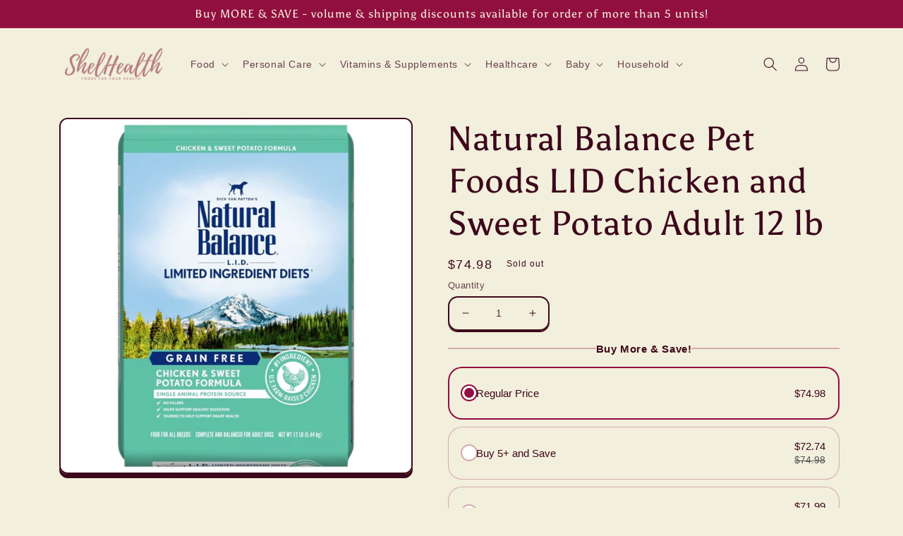

--- FILE ---
content_type: image/svg+xml
request_url: https://cdnapps.avada.io/boost-sales/Satisfaction_Guarantee.svg
body_size: 3991
content:
<svg id="Layer_1" data-name="Layer 1" xmlns="http://www.w3.org/2000/svg" viewBox="0 0 200 200"><defs><style>.cls-1{fill:#444;}</style></defs><title>1</title><path class="cls-1" d="M142.47,60.74V58.1a6.93,6.93,0,0,0-6.82-7H115.42c.72-4.52,2.47-15.73,2.47-17.84v-.46c0-8-5.92-14.48-13.19-14.48h-.41a5.84,5.84,0,0,0-4.2,1.82,6.9,6.9,0,0,0-1.89,5c.14,4.93-.32,11.46-1.44,13.82C93.85,45.09,85.5,51.75,79.65,55.42V51.09H59a1.5,1.5,0,0,0,0,3H76.65v51.63H59a1.5,1.5,0,0,0,0,3H79.65v-1.89a27.9,27.9,0,0,0,10.08,1.87l40.45,0a6.92,6.92,0,0,0,6.83-7V99.08a7.06,7.06,0,0,0-1.6-4.5,6.86,6.86,0,0,0,4.33-6.39V85.28a6.84,6.84,0,0,0-1.56-4.37,6.88,6.88,0,0,0,4.29-6.38V71.62a6.87,6.87,0,0,0-2.6-5.39A7,7,0,0,0,142.47,60.74Zm-3,0a3.92,3.92,0,0,1-3.82,4h-.14a1.5,1.5,0,0,0,0,3h.14a3.85,3.85,0,0,1,3.82,3.87v2.91a3.85,3.85,0,0,1-3.82,3.88h-2.87a1.5,1.5,0,0,0,0,3h.14a3.85,3.85,0,0,1,3.82,3.87v2.91a3.85,3.85,0,0,1-3.82,3.87h-2.74a1.5,1.5,0,0,0,0,3,3.93,3.93,0,0,1,3.83,4v2.63a3.93,3.93,0,0,1-3.83,4l-40.45,0a24.93,24.93,0,0,1-10.08-2.11V58.93c4.86-2.86,16-10.58,19.82-18.71,1.61-3.39,1.84-11.43,1.73-15.2a3.83,3.83,0,0,1,1-2.8,2.85,2.85,0,0,1,2-.91h.41c5.62,0,10.19,5.15,10.19,11.48v.46c0,1.71-1.61,12.31-2.7,19,0,0,0,0,0,.06a2.11,2.11,0,0,0,0,.25,1.36,1.36,0,0,0,0,.29,1.61,1.61,0,0,0,.23.54,1,1,0,0,0,.16.2,1,1,0,0,0,.26.21l.21.12s0,0,0,0a.58.58,0,0,0,.17.06l.15,0,.24,0h22a3.92,3.92,0,0,1,3.82,4Z"/><path class="cls-1" d="M130.18,95.06h-.13a1.5,1.5,0,0,1,0-3h.13a1.5,1.5,0,0,0,0,3Z"/><path class="cls-1" d="M33.4,148.89A7.82,7.82,0,0,0,36,150.47,9.12,9.12,0,0,0,39,151a7.16,7.16,0,0,0,3-.6,5.43,5.43,0,0,0,2.14-1.68,4,4,0,0,0,.82-2.52,5.14,5.14,0,0,0-.38-2.09,3.8,3.8,0,0,0-1.11-1.4,6,6,0,0,0-1.76-.92,21,21,0,0,0-2.37-.65,15.75,15.75,0,0,1-1.92-.59,3.31,3.31,0,0,1-1.3-.85,1.92,1.92,0,0,1-.47-1.35,1.87,1.87,0,0,1,.41-1.21,2.72,2.72,0,0,1,1.17-.81,5.09,5.09,0,0,1,1.85-.3,5,5,0,0,1,1.4.21,9.43,9.43,0,0,1,1.38.54,3.74,3.74,0,0,1,1,.73.88.88,0,0,0,.57.2,1.09,1.09,0,0,0,.81-.38,1.13,1.13,0,0,0,.34-.8,1.46,1.46,0,0,0-.57-1.08,5.81,5.81,0,0,0-2.14-1.26,8.44,8.44,0,0,0-2.83-.47,7.3,7.3,0,0,0-3,.58A4.94,4.94,0,0,0,34,135.88a4.1,4.1,0,0,0-.77,2.52,4.7,4.7,0,0,0,.36,1.9,4,4,0,0,0,1,1.4,5.62,5.62,0,0,0,1.62,1,10.31,10.31,0,0,0,2.15.6,13.27,13.27,0,0,1,2.22.64,3.69,3.69,0,0,1,1.41.93,2.11,2.11,0,0,1,.5,1.43,1.78,1.78,0,0,1-.48,1.23,3.36,3.36,0,0,1-1.29.84,5,5,0,0,1-1.76.31,6,6,0,0,1-2.34-.43,6.88,6.88,0,0,1-1.91-1.28,1.16,1.16,0,0,0-.72-.26,1.09,1.09,0,0,0-.84.36,1.18,1.18,0,0,0-.34.82,1.34,1.34,0,0,0,.53,1Z"/><path class="cls-1" d="M54.59,150.63a5.29,5.29,0,0,0,1.42-.82,4.65,4.65,0,0,0,.79-.82v.5a1.18,1.18,0,0,0,.35.87,1.13,1.13,0,0,0,.85.35,1.15,1.15,0,0,0,.87-.35,1.21,1.21,0,0,0,.33-.87V139.12a1.25,1.25,0,0,0-.33-.88,1.18,1.18,0,0,0-.87-.34,1.14,1.14,0,0,0-.85.36,1.19,1.19,0,0,0-.35.86v.46a4.75,4.75,0,0,0-.6-.58,5.47,5.47,0,0,0-1.52-.86,5.19,5.19,0,0,0-1.91-.34,5.32,5.32,0,0,0-2.92.84A5.91,5.91,0,0,0,47.78,141a7.89,7.89,0,0,0,0,6.8,6,6,0,0,0,2.09,2.34,5.34,5.34,0,0,0,3,.85A4.78,4.78,0,0,0,54.59,150.63Zm-4.78-4a5.22,5.22,0,0,1,0-4.46,4,4,0,0,1,1.34-1.56,3.44,3.44,0,0,1,2-.57,3.54,3.54,0,0,1,2,.57,4,4,0,0,1,1.34,1.56,5.42,5.42,0,0,1,0,4.46,4,4,0,0,1-1.34,1.57,3.54,3.54,0,0,1-2,.57,3.44,3.44,0,0,1-2-.57A4,4,0,0,1,49.81,146.6Z"/><path class="cls-1" d="M63.71,147.57a3.82,3.82,0,0,0,.34,1.79,2.18,2.18,0,0,0,.85.92,3,3,0,0,0,1.07.36,7.21,7.21,0,0,0,1,.07,2.61,2.61,0,0,0,1.34-.36,1.06,1.06,0,0,0,.63-.93,1,1,0,0,0-.24-.72.71.71,0,0,0-.53-.27,1,1,0,0,0-.49.1,1.19,1.19,0,0,1-.47.09,1.54,1.54,0,0,1-.52-.09.76.76,0,0,1-.39-.36,1.43,1.43,0,0,1-.15-.7v-7H68a1.12,1.12,0,0,0,.81-.31,1.06,1.06,0,0,0,.32-.77A1.11,1.11,0,0,0,68,138.23H66.11v-1.89a1.22,1.22,0,0,0-.33-.88,1.18,1.18,0,0,0-.87-.35,1.17,1.17,0,0,0-.85.35,1.19,1.19,0,0,0-.35.88v1.89H62.39a1.13,1.13,0,0,0-.8.31,1.11,1.11,0,0,0,0,1.58,1.09,1.09,0,0,0,.8.32h1.32Z"/><path class="cls-1" d="M72.88,138a1.15,1.15,0,0,0-.85.35,1.19,1.19,0,0,0-.35.88v10.27a1.18,1.18,0,0,0,.35.87,1.22,1.22,0,0,0,1.71,0,1.18,1.18,0,0,0,.34-.87V139.22a1.18,1.18,0,0,0-.34-.88A1.15,1.15,0,0,0,72.88,138Z"/><path class="cls-1" d="M72.86,136.41a1.77,1.77,0,0,0,1-.24,1,1,0,0,0,.32-.87v-.38a1,1,0,0,0-.31-.83,1.64,1.64,0,0,0-1-.25,1.75,1.75,0,0,0-1,.24,1,1,0,0,0-.33.84v.38a1,1,0,0,0,.31.86A1.66,1.66,0,0,0,72.86,136.41Z"/><path class="cls-1" d="M83.79,150.52a4.48,4.48,0,0,0,1.73-1.26,3.07,3.07,0,0,0,.68-2,3.14,3.14,0,0,0-1.33-2.75,5.5,5.5,0,0,0-1.32-.69c-.49-.17-1-.32-1.48-.45a13.91,13.91,0,0,1-1.41-.43,3.18,3.18,0,0,1-1-.6,1.24,1.24,0,0,1-.39-1,1.36,1.36,0,0,1,.33-1,1.9,1.9,0,0,1,.83-.47,4,4,0,0,1,1-.13,3.86,3.86,0,0,1,1.63.33,3,3,0,0,1,1.18.9,1.06,1.06,0,0,0,.67.26.93.93,0,0,0,.69-.22.87.87,0,0,0,.4-.76,1.37,1.37,0,0,0-.28-.75,4.33,4.33,0,0,0-1.24-1,6.48,6.48,0,0,0-3-.74,5.28,5.28,0,0,0-2.22.46,4.12,4.12,0,0,0-1.65,1.27,3,3,0,0,0-.64,1.94,3.17,3.17,0,0,0,.4,1.66,3.23,3.23,0,0,0,1,1.09,5.52,5.52,0,0,0,1.4.68c.52.18,1,.34,1.55.48s.93.27,1.34.42a3,3,0,0,1,1,.59,1.24,1.24,0,0,1,.39,1,1.35,1.35,0,0,1-.36,1,2,2,0,0,1-.87.48,4.88,4.88,0,0,1-1,.16,4.42,4.42,0,0,1-2-.43,5.39,5.39,0,0,1-1.5-1.18,1.15,1.15,0,0,0-.7-.37,1,1,0,0,0-.71.18,1,1,0,0,0-.51.75,1.27,1.27,0,0,0,.2.78,4.94,4.94,0,0,0,2.29,1.72,7.86,7.86,0,0,0,2.72.49A5.68,5.68,0,0,0,83.79,150.52Z"/><path class="cls-1" d="M90.4,140.51v9a1.18,1.18,0,0,0,.34.87,1.22,1.22,0,0,0,1.71,0,1.18,1.18,0,0,0,.35-.87v-9h2.35a1,1,0,0,0,.79-.31,1.07,1.07,0,0,0,.32-.79,1.09,1.09,0,0,0-1.11-1.11H92.8v-1.58a2.14,2.14,0,0,1,.14-.73,1.48,1.48,0,0,1,.48-.63,1.51,1.51,0,0,1,.89-.25,3.3,3.3,0,0,1,.82.11,2.82,2.82,0,0,0,.65.11.91.91,0,0,0,.67-.3,1.09,1.09,0,0,0,.29-.78,1,1,0,0,0-.33-.76,1.93,1.93,0,0,0-.8-.39,3.85,3.85,0,0,0-.94-.12A4.42,4.42,0,0,0,91.49,134a3.61,3.61,0,0,0-1.09,2.71v1.56H88.94a1.06,1.06,0,0,0-.78.32,1,1,0,0,0-.33.79,1,1,0,0,0,.33.79,1.06,1.06,0,0,0,.78.31Z"/><path class="cls-1" d="M105.59,150.63a5.29,5.29,0,0,0,1.42-.82,4.65,4.65,0,0,0,.79-.82v.5a1.18,1.18,0,0,0,.35.87,1.22,1.22,0,0,0,1.71,0,1.18,1.18,0,0,0,.34-.87V139.12a1.21,1.21,0,0,0-.34-.88,1.14,1.14,0,0,0-.86-.34,1.13,1.13,0,0,0-.85.36,1.19,1.19,0,0,0-.35.86v.46a4.75,4.75,0,0,0-.6-.58,5.47,5.47,0,0,0-1.52-.86,5.19,5.19,0,0,0-1.91-.34,5.3,5.3,0,0,0-2.92.84A5.91,5.91,0,0,0,98.78,141a7.89,7.89,0,0,0,0,6.8,6,6,0,0,0,2.08,2.34,5.37,5.37,0,0,0,3,.85A4.81,4.81,0,0,0,105.59,150.63Zm-4.79-4a5.32,5.32,0,0,1,0-4.46,4.1,4.1,0,0,1,1.35-1.56,3.43,3.43,0,0,1,1.95-.57,3.55,3.55,0,0,1,2,.57,4,4,0,0,1,1.34,1.56,5.42,5.42,0,0,1,0,4.46,4,4,0,0,1-1.34,1.57,3.55,3.55,0,0,1-2,.57,3.43,3.43,0,0,1-1.95-.57A4.06,4.06,0,0,1,100.8,146.6Z"/><path class="cls-1" d="M121.38,150.64a5.38,5.38,0,0,0,1.7-.8,1.35,1.35,0,0,0,.63-1,1.24,1.24,0,0,0-.27-.81,1,1,0,0,0-.81-.32,1,1,0,0,0-.71.23,3.43,3.43,0,0,1-.61.44,4.25,4.25,0,0,1-.79.28,5.45,5.45,0,0,1-1.18.1,3.84,3.84,0,0,1-2.1-.57,4.08,4.08,0,0,1-1.41-1.56,5.06,5.06,0,0,1,0-4.47,4,4,0,0,1,1.44-1.56,4.08,4.08,0,0,1,2.19-.57,5.48,5.48,0,0,1,.93.09,3.31,3.31,0,0,1,.78.24,4.33,4.33,0,0,1,.48.34,2.42,2.42,0,0,0,.42.29,1.19,1.19,0,0,0,.56.12.82.82,0,0,0,.72-.35,1.29,1.29,0,0,0,.24-.76,1.5,1.5,0,0,0-.56-1.14,4,4,0,0,0-1.57-.76,8.55,8.55,0,0,0-2.31-.28,6,6,0,0,0-5.45,3.2,7.14,7.14,0,0,0-.79,3.38,7.29,7.29,0,0,0,.76,3.36,5.83,5.83,0,0,0,2.13,2.35,6.07,6.07,0,0,0,3.26.86A8.09,8.09,0,0,0,121.38,150.64Z"/><path class="cls-1" d="M127.17,147.57a4,4,0,0,0,.33,1.79,2.2,2.2,0,0,0,.86.92,3,3,0,0,0,1.06.36,7.21,7.21,0,0,0,1,.07,2.68,2.68,0,0,0,1.35-.36,1.07,1.07,0,0,0,.62-.93,1,1,0,0,0-.24-.72.69.69,0,0,0-.53-.27,1.07,1.07,0,0,0-.49.1,1.13,1.13,0,0,1-.47.09,1.52,1.52,0,0,1-.51-.09.82.82,0,0,1-.4-.36,1.55,1.55,0,0,1-.14-.7v-7h1.92a1.09,1.09,0,0,0,.8-.31,1,1,0,0,0,.33-.77,1.13,1.13,0,0,0-1.13-1.13h-1.92v-1.89a1.18,1.18,0,0,0-.34-.88,1.21,1.21,0,0,0-2.06.88v1.89h-1.32a1.17,1.17,0,0,0-.81.31,1.14,1.14,0,0,0,0,1.58,1.13,1.13,0,0,0,.81.32h1.32Z"/><path class="cls-1" d="M136.31,136.41a1.81,1.81,0,0,0,1.05-.24,1,1,0,0,0,.32-.87v-.38a1,1,0,0,0-.31-.83,1.64,1.64,0,0,0-1-.25,1.73,1.73,0,0,0-1,.24,1,1,0,0,0-.34.84v.38a1.08,1.08,0,0,0,.31.86A1.68,1.68,0,0,0,136.31,136.41Z"/><path class="cls-1" d="M136.34,138a1.18,1.18,0,0,0-1.2,1.23v10.27a1.18,1.18,0,0,0,.34.87,1.15,1.15,0,0,0,.86.35,1.11,1.11,0,0,0,.86-.35,1.22,1.22,0,0,0,.34-.87V139.22a1.22,1.22,0,0,0-.34-.88A1.15,1.15,0,0,0,136.34,138Z"/><path class="cls-1" d="M149.75,138.65a6.6,6.6,0,0,0-6.48,0A6.4,6.4,0,0,0,141,141a7.27,7.27,0,0,0,0,6.82,6.5,6.5,0,0,0,8.77,2.31A6.17,6.17,0,0,0,152,147.8a7.34,7.34,0,0,0,0-6.82A6.29,6.29,0,0,0,149.75,138.65Zm.19,8a4,4,0,0,1-1.42,1.53,3.95,3.95,0,0,1-4,0,3.93,3.93,0,0,1-1.44-1.53,5.15,5.15,0,0,1,0-4.55,4,4,0,0,1,1.44-1.54,3.89,3.89,0,0,1,4,0,4.06,4.06,0,0,1,1.42,1.54,5.15,5.15,0,0,1,0,4.55Z"/><path class="cls-1" d="M156.78,150.71a1.12,1.12,0,0,0,.85-.35,1.15,1.15,0,0,0,.35-.87v-6.41a2.91,2.91,0,0,1,.42-1.55,3.18,3.18,0,0,1,1.17-1.1,3.42,3.42,0,0,1,1.72-.42,2.79,2.79,0,0,1,1.65.42,2.27,2.27,0,0,1,.83,1.1,4.67,4.67,0,0,1,.24,1.55v6.41a1.21,1.21,0,0,0,.33.87,1.23,1.23,0,0,0,1.72,0,1.18,1.18,0,0,0,.35-.87v-6.43a9.19,9.19,0,0,0-.37-2.66,3.71,3.71,0,0,0-1.31-1.89,4.34,4.34,0,0,0-2.64-.71,4.43,4.43,0,0,0-1.59.28,5,5,0,0,0-1.34.74,5.74,5.74,0,0,0-1,1l-.16.23v-.75a1.15,1.15,0,0,0-.35-.87,1.22,1.22,0,0,0-1.71,0,1.22,1.22,0,0,0-.34.87v10.18a1.22,1.22,0,0,0,.34.87A1.11,1.11,0,0,0,156.78,150.71Z"/><path class="cls-1" d="M46.13,170.63H42a1.21,1.21,0,0,0-.88.34,1.14,1.14,0,0,0-.34.86,1.18,1.18,0,0,0,.34.87A1.25,1.25,0,0,0,42,173h2.76v3.66a7.07,7.07,0,0,1-1.39.46,8.75,8.75,0,0,1-1.78.2,6,6,0,0,1-5.31-3.08,6.59,6.59,0,0,1,0-6.33,6,6,0,0,1,5.31-3.07,7.23,7.23,0,0,1,1.64.18,6.33,6.33,0,0,1,1.44.52,1.33,1.33,0,0,0,.32.12,1.48,1.48,0,0,0,.35.05,1,1,0,0,0,.8-.38,1.26,1.26,0,0,0,.33-.87,1.1,1.1,0,0,0-.15-.54,1.08,1.08,0,0,0-.45-.45,7.69,7.69,0,0,0-2-.76,9.49,9.49,0,0,0-2.28-.27,8.73,8.73,0,0,0-3.4.66A8.62,8.62,0,0,0,35.39,165a8.79,8.79,0,0,0-1.86,2.75,8.89,8.89,0,0,0,0,6.77,8.75,8.75,0,0,0,1.86,2.74,8.46,8.46,0,0,0,2.78,1.85,8.73,8.73,0,0,0,3.4.66,8.93,8.93,0,0,0,2.75-.41,10.19,10.19,0,0,0,2.39-1.08,1.75,1.75,0,0,0,.43-.43,1,1,0,0,0,.19-.65v-5.32a1.2,1.2,0,0,0-1.2-1.23Z"/><path class="cls-1" d="M59.62,166.89a1.11,1.11,0,0,0-.86.35,1.18,1.18,0,0,0-.34.87v6.31a3.26,3.26,0,0,1-.74,2.33,2.93,2.93,0,0,1-2.19.77,2.81,2.81,0,0,1-2.14-.77,3.26,3.26,0,0,1-.74-2.33v-6.31a1.18,1.18,0,0,0-.34-.87,1.15,1.15,0,0,0-.86-.35,1.11,1.11,0,0,0-.86.35,1.22,1.22,0,0,0-.34.87v6.31a5.31,5.31,0,0,0,1.38,3.9,5.21,5.21,0,0,0,3.9,1.41,4.86,4.86,0,0,0,5.33-5.31v-6.31a1.15,1.15,0,0,0-.35-.87A1.12,1.12,0,0,0,59.62,166.89Z"/><path class="cls-1" d="M74.5,166.7a1.14,1.14,0,0,0-.85.36,1.19,1.19,0,0,0-.35.86v.46a4.75,4.75,0,0,0-.6-.58,5.47,5.47,0,0,0-1.52-.86,5.19,5.19,0,0,0-1.91-.34,5.32,5.32,0,0,0-2.92.84,5.91,5.91,0,0,0-2.07,2.32,7.89,7.89,0,0,0,0,6.8,5.93,5.93,0,0,0,2.09,2.34,5.32,5.32,0,0,0,3,.85,4.81,4.81,0,0,0,1.75-.32,5.29,5.29,0,0,0,1.42-.82,4.65,4.65,0,0,0,.79-.82v.5a1.18,1.18,0,0,0,.35.87,1.13,1.13,0,0,0,.85.35,1.15,1.15,0,0,0,.87-.35,1.21,1.21,0,0,0,.33-.87V167.92a1.25,1.25,0,0,0-.33-.88A1.18,1.18,0,0,0,74.5,166.7Zm-1.56,8.7A4,4,0,0,1,71.6,177a3.55,3.55,0,0,1-2,.57,3.43,3.43,0,0,1-1.95-.57,4,4,0,0,1-1.34-1.57,5.22,5.22,0,0,1,0-4.46,4,4,0,0,1,1.34-1.56,3.43,3.43,0,0,1,1.95-.57,3.55,3.55,0,0,1,2,.57,4,4,0,0,1,1.34,1.56,5.42,5.42,0,0,1,0,4.46Z"/><path class="cls-1" d="M86.5,166.94a1.72,1.72,0,0,0-1.08-.34,4.29,4.29,0,0,0-1.43.24,4.19,4.19,0,0,0-1.23.67,4.48,4.48,0,0,0-1.3,1.62v-1a1.18,1.18,0,0,0-.35-.87,1.22,1.22,0,0,0-1.71,0,1.18,1.18,0,0,0-.34.87v10.18a1.18,1.18,0,0,0,.34.87,1.22,1.22,0,0,0,1.71,0,1.18,1.18,0,0,0,.35-.87v-5.76a4.48,4.48,0,0,1,.25-1.56,3.86,3.86,0,0,1,.69-1.21,2.81,2.81,0,0,1,1-.78,2.23,2.23,0,0,1,1-.27,1.77,1.77,0,0,1,.79.16,1.69,1.69,0,0,0,.7.15,1.08,1.08,0,0,0,.74-.3,1.21,1.21,0,0,0,.34-.94A1,1,0,0,0,86.5,166.94Z"/><path class="cls-1" d="M99.15,166.7a1.13,1.13,0,0,0-.85.36,1.15,1.15,0,0,0-.35.86v.46a4.75,4.75,0,0,0-.6-.58,5.47,5.47,0,0,0-1.52-.86,5.51,5.51,0,0,0-4.83.5,6,6,0,0,0-2.08,2.32,8,8,0,0,0,0,6.8A6.09,6.09,0,0,0,91,178.9a5.35,5.35,0,0,0,3,.85,4.81,4.81,0,0,0,1.75-.32,5.45,5.45,0,0,0,1.42-.82,4.65,4.65,0,0,0,.79-.82v.5a1.15,1.15,0,0,0,.35.87,1.22,1.22,0,0,0,1.71,0,1.18,1.18,0,0,0,.34-.87V167.92A1.21,1.21,0,0,0,100,167,1.14,1.14,0,0,0,99.15,166.7Zm-1.56,8.7A4,4,0,0,1,96.25,177a3.57,3.57,0,0,1-2,.57,3.41,3.41,0,0,1-2-.57A4.06,4.06,0,0,1,91,175.4a5.32,5.32,0,0,1,0-4.46,4.1,4.1,0,0,1,1.35-1.56,3.41,3.41,0,0,1,2-.57,3.57,3.57,0,0,1,2,.57,4,4,0,0,1,1.34,1.56,5.42,5.42,0,0,1,0,4.46Z"/><path class="cls-1" d="M112.85,167.31a4.3,4.3,0,0,0-2.64-.71,4.34,4.34,0,0,0-1.58.28,4.9,4.9,0,0,0-1.35.74,5.74,5.74,0,0,0-1,1c-.06.08-.1.15-.15.23v-.75a1.18,1.18,0,0,0-.35-.87,1.13,1.13,0,0,0-.85-.35,1.15,1.15,0,0,0-.87.35,1.21,1.21,0,0,0-.33.87v10.18a1.21,1.21,0,0,0,.33.87,1.15,1.15,0,0,0,.87.35,1.13,1.13,0,0,0,.85-.35,1.18,1.18,0,0,0,.35-.87v-6.41a2.91,2.91,0,0,1,.42-1.55,3.23,3.23,0,0,1,1.16-1.1,3.46,3.46,0,0,1,1.73-.42,2.78,2.78,0,0,1,1.64.42,2.21,2.21,0,0,1,.83,1.1,4.67,4.67,0,0,1,.24,1.55v6.41a1.18,1.18,0,0,0,.34.87,1.22,1.22,0,0,0,1.71,0,1.15,1.15,0,0,0,.35-.87v-6.43a8.86,8.86,0,0,0-.37-2.66A3.66,3.66,0,0,0,112.85,167.31Z"/><path class="cls-1" d="M123.34,169.24a1.09,1.09,0,0,0,.8-.31,1,1,0,0,0,.33-.77,1.13,1.13,0,0,0-1.13-1.13h-1.92v-1.89a1.18,1.18,0,0,0-.34-.88,1.22,1.22,0,0,0-1.71,0,1.19,1.19,0,0,0-.35.88V167H117.7a1.13,1.13,0,0,0-.8.31,1.11,1.11,0,0,0,0,1.58,1.09,1.09,0,0,0,.8.32H119v7.13a3.82,3.82,0,0,0,.34,1.79,2.12,2.12,0,0,0,.85.92,3,3,0,0,0,1.07.36,7,7,0,0,0,1,.07,2.64,2.64,0,0,0,1.34-.36,1.06,1.06,0,0,0,.63-.93,1,1,0,0,0-.25-.72.69.69,0,0,0-.52-.27,1.12,1.12,0,0,0-.5.1,1.11,1.11,0,0,1-.46.09,1.54,1.54,0,0,1-.52-.09.82.82,0,0,1-.4-.36,1.55,1.55,0,0,1-.14-.7v-7Z"/><path class="cls-1" d="M136.46,168.36a6.23,6.23,0,0,0-1.89-1.29,5.47,5.47,0,0,0-2.23-.47,5.69,5.69,0,0,0-2.9.8,6,6,0,0,0-2.22,2.31,7.17,7.17,0,0,0-.86,3.61,6.66,6.66,0,0,0,.81,3.32,5.72,5.72,0,0,0,2.27,2.28,6.78,6.78,0,0,0,3.45.83,6.11,6.11,0,0,0,2.39-.48,5.9,5.9,0,0,0,1.79-1.1,1.25,1.25,0,0,0,.53-1,1,1,0,0,0-.29-.71,1,1,0,0,0-.72-.3,1.34,1.34,0,0,0-.72.22c-.19.16-.42.32-.67.5a3.56,3.56,0,0,1-1,.44,5.08,5.08,0,0,1-1.47.18,4,4,0,0,1-2.06-.54,3.89,3.89,0,0,1-1.49-1.52,4.33,4.33,0,0,1-.51-1.63H137a1.28,1.28,0,0,0,.84-.31,1.12,1.12,0,0,0,.39-.8,6.43,6.43,0,0,0-.51-2.43A6.22,6.22,0,0,0,136.46,168.36Zm-6.68,1.43a3.24,3.24,0,0,1,1.18-.73,4.25,4.25,0,0,1,1.38-.23,3.7,3.7,0,0,1,1.56.35,3.43,3.43,0,0,1,1.25,1,2.61,2.61,0,0,1,.55,1.48v.17h-6.9a4.64,4.64,0,0,1,.17-.69A3.57,3.57,0,0,1,129.78,169.79Z"/><path class="cls-1" d="M150.42,168.36a6.18,6.18,0,0,0-1.88-1.29,5.47,5.47,0,0,0-2.23-.47,5.72,5.72,0,0,0-2.91.8,6.17,6.17,0,0,0-2.22,2.31,7.27,7.27,0,0,0-.85,3.61,6.66,6.66,0,0,0,.81,3.32,5.76,5.76,0,0,0,2.26,2.28,6.84,6.84,0,0,0,3.46.83,6.11,6.11,0,0,0,2.39-.48,6,6,0,0,0,1.79-1.1,1.24,1.24,0,0,0,.52-1,1,1,0,0,0-.28-.71,1,1,0,0,0-.72-.3,1.34,1.34,0,0,0-.72.22c-.2.16-.42.32-.68.5a3.3,3.3,0,0,1-1,.44,5,5,0,0,1-1.46.18,4,4,0,0,1-2.06-.54,3.89,3.89,0,0,1-1.49-1.52,4.33,4.33,0,0,1-.51-1.63H151a1.28,1.28,0,0,0,.84-.31,1.12,1.12,0,0,0,.39-.8,6.43,6.43,0,0,0-.51-2.43A6.08,6.08,0,0,0,150.42,168.36Zm-6.67,1.43a3.24,3.24,0,0,1,1.18-.73,4.25,4.25,0,0,1,1.38-.23,3.7,3.7,0,0,1,1.56.35,3.52,3.52,0,0,1,1.25,1,2.61,2.61,0,0,1,.55,1.48v.17h-6.9a4.64,4.64,0,0,1,.17-.69A3.57,3.57,0,0,1,143.75,169.79Z"/><path class="cls-1" d="M165.29,161.75a1.17,1.17,0,0,0-.85.35,1.19,1.19,0,0,0-.35.88v5.43a5.13,5.13,0,0,0-.62-.61,5.39,5.39,0,0,0-1.53-.86,5.06,5.06,0,0,0-1.88-.34,5.25,5.25,0,0,0-2.92.85,6.08,6.08,0,0,0-2.07,2.33,7.87,7.87,0,0,0,0,6.79,6,6,0,0,0,2.09,2.33,5.34,5.34,0,0,0,3,.85,4.78,4.78,0,0,0,1.75-.32,5.06,5.06,0,0,0,1.42-.83,4.73,4.73,0,0,0,.79-.84v.53a1.18,1.18,0,0,0,.35.87,1.13,1.13,0,0,0,.85.35,1.15,1.15,0,0,0,.87-.35,1.21,1.21,0,0,0,.33-.87V163a1.21,1.21,0,0,0-.33-.89A1.18,1.18,0,0,0,165.29,161.75Zm-1.56,13.66A4,4,0,0,1,162.4,177a3.53,3.53,0,0,1-2,.57,3.44,3.44,0,0,1-2-.57,4,4,0,0,1-1.34-1.56,5.25,5.25,0,0,1,0-4.47,4,4,0,0,1,1.34-1.56,3.44,3.44,0,0,1,2-.57,3.54,3.54,0,0,1,2,.57,4,4,0,0,1,1.34,1.56,5.44,5.44,0,0,1,0,4.47Z"/></svg>